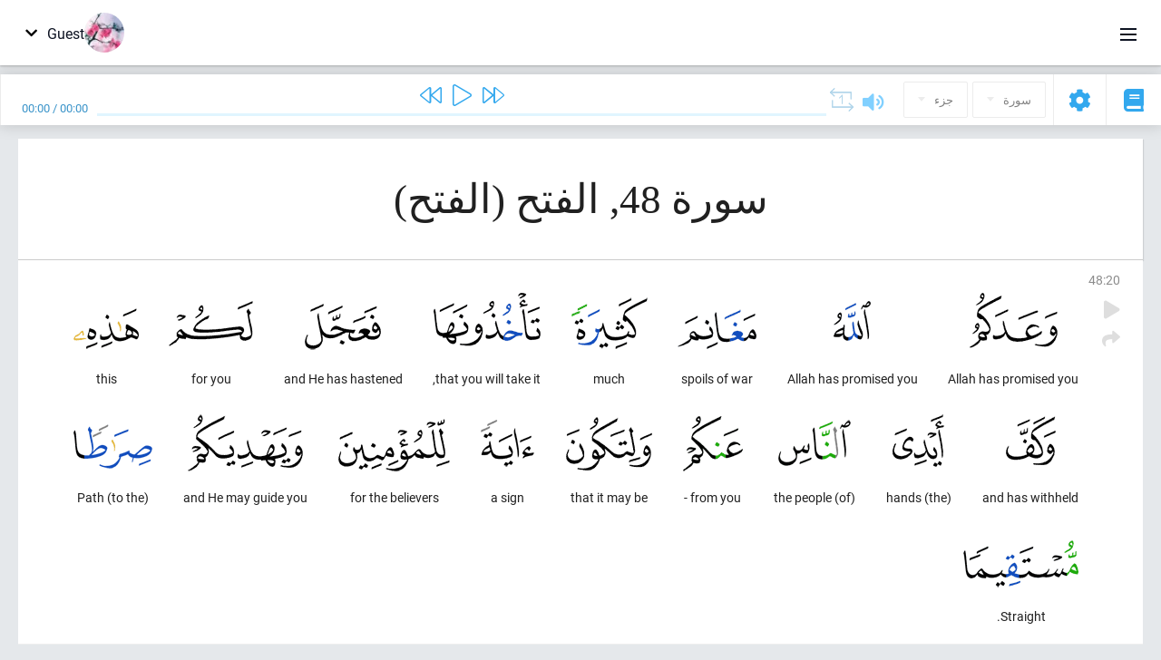

--- FILE ---
content_type: text/html; charset=UTF-8
request_url: https://ar.quranacademy.org/quran/48:20
body_size: 7327
content:
<!DOCTYPE html>
<html lang="ar" dir="rtl">
  <head>
    <meta charset="utf-8">
    <title>Surah 48 الفتح. Read and listen Quran · Quran Academy</title>
    <meta name="description" content="Read and listen Quran: Arabic, translation, word-by-word translation, and interpretation (tafsir). Sura 48 الفتح. Available translations: تفسير الجلال...">

    <meta name="keywords" content="Read, Listen, Quran, quran.surah, quran.ayah, الفتح, الفتح">

    <meta http-equiv="X-UA-Compatible" content="IE=edge">
    <meta name="viewport" content="width=device-width, initial-scale=1, user-scalable=no">


<script>
    window.Loader = new function () {
        var self = this

        this.onFullLoadFirstCallbacks = [];
        this.onFullLoadCallbacks = [];

        this.isLoaded = false;

        this.loadedStylesheets = [];

        function runCallbacks(callbacks) {
            var errors = [];

            callbacks.map(function (callback) {
                try {
                    callback();
                } catch (e) {
                    errors.push(e);
                }
            });

            return errors
        }

        this.onFullLoad = function(callback) {
            if (this.isLoaded) {
                callback();
            } else {
                this.onFullLoadCallbacks.push(callback);
            }
        };

        this.onFullLoadFirst = function(callback) {
            if (this.isLoaded) {
                callback();
            } else {
                this.onFullLoadFirstCallbacks.push(callback);
            }
        };

        this.loaded = function () {
            const firstCallbackErrors = runCallbacks(this.onFullLoadFirstCallbacks);
            const callbackErrors = runCallbacks(this.onFullLoadCallbacks);

            this.isLoaded = true;

            firstCallbackErrors.map(function (e) {
                throw e;
            });

            callbackErrors.map(function (e) {
                throw e;
            });
        };
    };
</script><link rel="shortcut icon" href="/favicons/favicon.ico" type="image/x-icon">
<link rel="icon" type="image/png" href="/favicons/favicon-32x32.png" sizes="32x32">
<link rel="icon" type="image/png" href="/favicons/android-chrome-192x192.png" sizes="192x192">
<link rel="icon" type="image/png" href="/favicons/favicon-96x96.png" sizes="96x96">
<link rel="icon" type="image/png" href="/favicons/favicon-16x16.png" sizes="16x16">
<link rel="apple-touch-icon" sizes="57x57" href="/favicons/apple-touch-icon-57x57.png">
<link rel="apple-touch-icon" sizes="60x60" href="/favicons/apple-touch-icon-60x60.png">
<link rel="apple-touch-icon" sizes="72x72" href="/favicons/apple-touch-icon-72x72.png">
<link rel="apple-touch-icon" sizes="76x76" href="/favicons/apple-touch-icon-76x76.png">
<link rel="apple-touch-icon" sizes="114x114" href="/favicons/apple-touch-icon-114x114.png">
<link rel="apple-touch-icon" sizes="120x120" href="/favicons/apple-touch-icon-120x120.png">
<link rel="apple-touch-icon" sizes="144x144" href="/favicons/apple-touch-icon-144x144.png">
<link rel="apple-touch-icon" sizes="152x152" href="/favicons/apple-touch-icon-152x152.png">
<link rel="apple-touch-icon" sizes="180x180" href="/favicons/apple-touch-icon-180x180.png">
<link rel="manifest" href="/favicons/manifest.json">
<meta name="msapplication-TileColor" content="#5e1596">
<meta name="msapplication-TileImage" content="/favicons/mstile-144x144.png">
<meta name="msapplication-config" content="/favicons/browserconfig.xml">
<meta name="theme-color" content="#ffffff"><link rel="stylesheet" href="https://use.typekit.net/srz0rtf.css">

<link href="/compiled/browser/app.6a5c3dc06d11913ad7bb.css" rel="stylesheet" type="text/css" />
<script type="application/ld+json">
{
  "@context" : "http://schema.org",
  "@type" : "Organization",
  "name" : "Quran Academy",
  "url" : "https://ar.quranacademy.org",
  "description": "يمكنك تعلم الكتاب الكريم واللغة العربية في أكاديمية القرآن من أي مستوى شئت. الملايين من الناس في العالم شرعوا في حفظ القرآن الكريم. فتعلم وتبادل المعرفة! وباستخدام مجموعة متنوعة من تقنيات التدريس الحديثة, يمكنك أن تتعلم قراءة القرآن ، وقواعد اللغة العربية ، وأن تحصل على معرفة شاملة عن مكونات رئيسية لآخر الكتب السماوية.",
  "sameAs" : [
    "https://www.facebook.com/quranacademy",
    "https://twitter.com/quranacademy",
    "https://plus.google.com/u/0/+HolyQuranAcademy",
    "https://www.instagram.com/holyquranacademy",
    "https://www.youtube.com/holyquranacademy",
    "https://www.linkedin.com/company/quranacademy",
    "https://www.pinterest.com/holyquranworld",
    "https://soundcloud.com/quranacademy",
    "https://quranacademy.tumblr.com",
    "https://github.com/quranacademy",
    "https://vk.com/quranacademy",
    "https://medium.com/@quranacademy",
    "https://ok.ru/quranacademy",
    "https://telegram.me/quranacademy",
    "https://www.flickr.com/photos/quranacademy",
    "https://vk.com/holyquranworld"
  ]
}
</script>


<meta name="dmca-site-verification" content="Vm9wZzUwakRTT2gveVZkRVBYNWpyR2lDc1pWWWV5MXRkSFl3czBUKzJsND01" />



  </head>
  <body class="rtl-mode"><div id="react-module-6970d4c83822b" class=" react-module-header"></div>
            <script>
                Loader.onFullLoadFirst(function () {
                    mountReactComponent('react-module-6970d4c83822b', 'header', {"navigationMenuActiveItemCode":"quran","encyclopediaAvailable":false,"str":{"adminPanel":"\u0644\u0648\u062d\u0629 \u0627\u0644\u0627\u062f\u0627\u0631\u0629","bookmarks":"Bookmarks","encyclopedia":"\u0627\u0644\u0645\u0648\u0633\u0648\u0639\u0629","guest":"Guest","help":"Help","interactiveLessons":"Interactive Lessons","logIn":"\u062f\u062e\u0648\u0644","logOut":"Exit","memorization":"Quran memorization","profile":"\u0627\u0644\u0645\u0644\u0641 \u0627\u0644\u0634\u062e\u0635\u064a","quran":"Quran","settings":"\u0625\u0639\u062f\u0627\u062f\u0627\u062a","siteSections":"Site sections"},"urls":{"adminPanel":"https:\/\/ar.quranacademy.org\/admin","encyclopedia":"https:\/\/ar.quranacademy.org\/encyclopedia","helpCenter":"https:\/\/ar.quranacademy.org\/help","interactiveLessons":"https:\/\/ar.quranacademy.org\/courses","login":"https:\/\/ar.quranacademy.org\/login","memorization":"https:\/\/ar.quranacademy.org\/memorization","profile":"https:\/\/ar.quranacademy.org\/profile","quran":"https:\/\/ar.quranacademy.org\/quran","settings":"https:\/\/ar.quranacademy.org\/profile\/settings\/personal-information"}}, 'render', true)
                });
            </script>
        
    <div id="content">
<div class="page-container"><div id="react-module-6970d4c8361b0" class=" react-module-quran"></div>
            <script>
                Loader.onFullLoadFirst(function () {
                    mountReactComponent('react-module-6970d4c8361b0', 'quran', {"displayMode":"ayah","currentSuraNum":48,"currentSura":{"id":48,"basmala":true,"type_id":2,"ayats_count":29,"juz_num":26,"juz_page":8,"hizb_num":51,"hizb_page":8,"rub_num":204,"ayat_begin_id":4584,"ayat_end_id":4612,"number":48,"arabic_name":"\u0627\u0644\u0641\u062a\u062d","text":{"id":380,"name":"\u0627\u0644\u0641\u062a\u062d","sura_id":48,"language_id":3,"transliteration":"\u0627\u0644\u0641\u062a\u062d","about_markdown":"","about_html":""}},"basmalaAyat":{"id":1,"surahNumber":1,"juzNumber":1,"number":1,"sajdah":false,"wordGroups":[{"id":2050266,"ayahId":1,"surahNumber":1,"ayahNumber":1,"index":0,"text":"In (the) name","words":[{"id":1,"surahNumber":1,"ayahNumber":1,"order":1,"hasOwnImage":true,"imageWidth":88,"imageHeight":100,"text":"In (the) name"}],"isLastWordGroupOfAyah":false},{"id":2050267,"ayahId":1,"surahNumber":1,"ayahNumber":1,"index":1,"text":"(of) Allah,","words":[{"id":2,"surahNumber":1,"ayahNumber":1,"order":2,"hasOwnImage":true,"imageWidth":40,"imageHeight":100,"text":"(of) Allah,"}],"isLastWordGroupOfAyah":false},{"id":2050268,"ayahId":1,"surahNumber":1,"ayahNumber":1,"index":2,"text":"the Most Gracious,","words":[{"id":3,"surahNumber":1,"ayahNumber":1,"order":3,"hasOwnImage":true,"imageWidth":131,"imageHeight":100,"text":"the Most Gracious,"}],"isLastWordGroupOfAyah":false},{"id":2050269,"ayahId":1,"surahNumber":1,"ayahNumber":1,"index":3,"text":"the Most Merciful.","words":[{"id":4,"surahNumber":1,"ayahNumber":1,"order":4,"hasOwnImage":true,"imageWidth":92,"imageHeight":100,"text":"the Most Merciful."}],"isLastWordGroupOfAyah":true}]},"ayats":[{"id":4603,"surahNumber":48,"juzNumber":26,"number":20,"sajdah":false,"wordGroups":[{"id":2116469,"ayahId":4603,"surahNumber":48,"ayahNumber":20,"index":0,"text":"Allah has promised you","words":[{"id":66206,"surahNumber":48,"ayahNumber":20,"order":1,"hasOwnImage":true,"imageWidth":97,"imageHeight":100,"text":"Allah has promised you"}],"isLastWordGroupOfAyah":false},{"id":2116470,"ayahId":4603,"surahNumber":48,"ayahNumber":20,"index":1,"text":"Allah has promised you","words":[{"id":66207,"surahNumber":48,"ayahNumber":20,"order":2,"hasOwnImage":true,"imageWidth":41,"imageHeight":100,"text":"Allah has promised you"}],"isLastWordGroupOfAyah":false},{"id":2116471,"ayahId":4603,"surahNumber":48,"ayahNumber":20,"index":2,"text":"spoils of war","words":[{"id":66208,"surahNumber":48,"ayahNumber":20,"order":3,"hasOwnImage":true,"imageWidth":87,"imageHeight":100,"text":"spoils of war"}],"isLastWordGroupOfAyah":false},{"id":2116472,"ayahId":4603,"surahNumber":48,"ayahNumber":20,"index":3,"text":"much","words":[{"id":66209,"surahNumber":48,"ayahNumber":20,"order":4,"hasOwnImage":true,"imageWidth":84,"imageHeight":100,"text":"much"}],"isLastWordGroupOfAyah":false},{"id":2116473,"ayahId":4603,"surahNumber":48,"ayahNumber":20,"index":4,"text":"that you will take it,","words":[{"id":66210,"surahNumber":48,"ayahNumber":20,"order":5,"hasOwnImage":true,"imageWidth":118,"imageHeight":100,"text":"that you will take it,"}],"isLastWordGroupOfAyah":false},{"id":2116474,"ayahId":4603,"surahNumber":48,"ayahNumber":20,"index":5,"text":"and He has hastened","words":[{"id":66211,"surahNumber":48,"ayahNumber":20,"order":6,"hasOwnImage":true,"imageWidth":84,"imageHeight":100,"text":"and He has hastened"}],"isLastWordGroupOfAyah":false},{"id":2116475,"ayahId":4603,"surahNumber":48,"ayahNumber":20,"index":6,"text":"for you","words":[{"id":66212,"surahNumber":48,"ayahNumber":20,"order":7,"hasOwnImage":true,"imageWidth":93,"imageHeight":100,"text":"for you"}],"isLastWordGroupOfAyah":false},{"id":2116476,"ayahId":4603,"surahNumber":48,"ayahNumber":20,"index":7,"text":"this","words":[{"id":66213,"surahNumber":48,"ayahNumber":20,"order":8,"hasOwnImage":true,"imageWidth":72,"imageHeight":100,"text":"this"}],"isLastWordGroupOfAyah":false},{"id":2116477,"ayahId":4603,"surahNumber":48,"ayahNumber":20,"index":8,"text":"and has withheld","words":[{"id":66214,"surahNumber":48,"ayahNumber":20,"order":9,"hasOwnImage":true,"imageWidth":55,"imageHeight":100,"text":"and has withheld"}],"isLastWordGroupOfAyah":false},{"id":2116478,"ayahId":4603,"surahNumber":48,"ayahNumber":20,"index":9,"text":"(the) hands","words":[{"id":66215,"surahNumber":48,"ayahNumber":20,"order":10,"hasOwnImage":true,"imageWidth":57,"imageHeight":100,"text":"(the) hands"}],"isLastWordGroupOfAyah":false},{"id":2116479,"ayahId":4603,"surahNumber":48,"ayahNumber":20,"index":10,"text":"(of) the people","words":[{"id":66216,"surahNumber":48,"ayahNumber":20,"order":11,"hasOwnImage":true,"imageWidth":80,"imageHeight":100,"text":"(of) the people"}],"isLastWordGroupOfAyah":false},{"id":2116480,"ayahId":4603,"surahNumber":48,"ayahNumber":20,"index":11,"text":"from you -","words":[{"id":66217,"surahNumber":48,"ayahNumber":20,"order":12,"hasOwnImage":true,"imageWidth":66,"imageHeight":100,"text":"from you -"}],"isLastWordGroupOfAyah":false},{"id":2116481,"ayahId":4603,"surahNumber":48,"ayahNumber":20,"index":12,"text":"that it may be","words":[{"id":66218,"surahNumber":48,"ayahNumber":20,"order":13,"hasOwnImage":true,"imageWidth":95,"imageHeight":100,"text":"that it may be"}],"isLastWordGroupOfAyah":false},{"id":2116482,"ayahId":4603,"surahNumber":48,"ayahNumber":20,"index":13,"text":"a sign","words":[{"id":66219,"surahNumber":48,"ayahNumber":20,"order":14,"hasOwnImage":true,"imageWidth":59,"imageHeight":100,"text":"a sign"}],"isLastWordGroupOfAyah":false},{"id":2116483,"ayahId":4603,"surahNumber":48,"ayahNumber":20,"index":14,"text":"for the believers","words":[{"id":66220,"surahNumber":48,"ayahNumber":20,"order":15,"hasOwnImage":true,"imageWidth":123,"imageHeight":100,"text":"for the believers"}],"isLastWordGroupOfAyah":false},{"id":2116484,"ayahId":4603,"surahNumber":48,"ayahNumber":20,"index":15,"text":"and He may guide you","words":[{"id":66221,"surahNumber":48,"ayahNumber":20,"order":16,"hasOwnImage":true,"imageWidth":127,"imageHeight":100,"text":"and He may guide you"}],"isLastWordGroupOfAyah":false},{"id":2116485,"ayahId":4603,"surahNumber":48,"ayahNumber":20,"index":16,"text":"(to the) Path","words":[{"id":66222,"surahNumber":48,"ayahNumber":20,"order":17,"hasOwnImage":true,"imageWidth":87,"imageHeight":100,"text":"(to the) Path"}],"isLastWordGroupOfAyah":false},{"id":2116486,"ayahId":4603,"surahNumber":48,"ayahNumber":20,"index":17,"text":"Straight.","words":[{"id":66223,"surahNumber":48,"ayahNumber":20,"order":18,"hasOwnImage":true,"imageWidth":127,"imageHeight":100,"text":"Straight."}],"isLastWordGroupOfAyah":true}]}],"bookmarks":[],"currentJuzNum":26,"pageCount":null,"currentPage":null,"ayatsPerPage":null,"mushafPageNumber":513,"customTranslationIds":null,"currentRecitation":{"urlMask":"https:\/\/quran-audio.quranacademy.org\/by-ayah\/Mishari_Rashid_Al-Afasy_128kbps\/{sura}\/{ayat}.mp3","padZeros":true},"str":{"autoScrollDuringPlayback":"Auto scroll during playback","ayat":"\u0622\u064a\u0629","commonSettings":"Common","continuousReading":"\u0642\u0631\u0627\u0621\u0629 \u0645\u0633\u062a\u0645\u0631\u0629","copiedToClipboard":"Link Copied to Clipboard","error":"Error","errorLoadingPage":"Error loading page","juz":"\u062c\u0632\u0621","reciter":"Reciter","searchPlaceholder":"Search...","select":"Select","sura":"\u0633\u0648\u0631\u0629","tajweedRulesHighlighting":"Tajweed highlighting","translationsAndTafseers":"Translations and tafseers","quran":"\u0627\u0644\u0642\u0631\u0622\u0646 \u0627\u0644\u0643\u0631\u064a\u0645","withWordsHighlighting":"With words highlighting","wordByWordTranslation":"\u0627\u0644\u062a\u0631\u062c\u0645\u0629 \u0648\u0641\u0642\u0627 \u0644\u0644\u0643\u0644\u0645\u0627\u062a","wordByWordTranslationLanguage":"Word by word translation language"}}, 'render', false)
                });
            </script>
        
</div>

<script>
    var metaViewPort = document.querySelector('meta[name="viewport"]')

            metaViewPort.setAttribute('content', 'width=device-width, initial-scale=1, user-scalable=no')
    </script>

    </div><div id="react-module-6970d4c838294" class=" react-module-whats-new-alert"></div>
            <script>
                Loader.onFullLoadFirst(function () {
                    mountReactComponent('react-module-6970d4c838294', 'whats-new-alert', {"str":{"whatsNew":"What's new?"},"apiUrls":{"getUpdates":"https:\/\/ar.quranacademy.org\/whats-new\/updates"}}, 'render', false)
                });
            </script>
        <div id="react-module-6970d4c838f8c" class=" react-module-footer"></div>
            <script>
                Loader.onFullLoadFirst(function () {
                    mountReactComponent('react-module-6970d4c838f8c', 'footer', {"androidAppLink":"https:\/\/play.google.com\/store\/apps\/details?id=org.quranacademy.quran","helpCenterAvailable":true,"iosAppLink":"https:\/\/apps.apple.com\/ru\/app\/quran-academy-reader\/id1481765206","str":{"aboutProject":"\u0639\u0646 \u0627\u0644\u0645\u0634\u0631\u0648\u0639","blog":"\u0645\u062f\u0648\u0651\u0646\u0647","contacts":"Contacts","contribute":"Make a contribution","currentFeatures":"\u0627\u0644\u0627\u0645\u0643\u0627\u0646\u064a\u0627\u062a \u0627\u0644\u062d\u0627\u0644\u064a\u0629","followUsInSocialMedia":"Follow us on social media","helpCenter":"Help center","mobileApp":"Mobile App","ourPartners":"Our partners","partnersWidget":"\u0627\u0644\u0642\u0637\u0639\u0629 \u0644\u0644\u0634\u0631\u0643\u0627\u0621","privacyPolicy":"Privacy policy","radio":"\u0631\u0627\u062f\u064a\u0648","support":"\u0631\u062f\u0648\u062f \u0627\u0644\u0641\u0639\u0644 \u0648\u0627\u0644\u0627\u0642\u062a\u0631\u0627\u062d\u0627\u062a","termsOfUse":"\u0634\u0631\u0648\u0637 \u0627\u0644\u0627\u0633\u062a\u062e\u062f\u0627\u0645"},"urls":{"privacyPolicy":"https:\/\/ar.quranacademy.org\/page\/1-privacy_policy","termsOfUse":"https:\/\/ar.quranacademy.org\/page\/2-terms_of_use"}}, 'render', true)
                });
            </script>
        <div id="react-module-6970d4c838faa" class=" react-module-toastify"></div>
            <script>
                Loader.onFullLoadFirst(function () {
                    mountReactComponent('react-module-6970d4c838faa', 'toastify', {"keepMounted":true}, 'render', false)
                });
            </script>
        <script src="https://ar.quranacademy.org/ui-strings/ar?1746213714"></script>

    <script>
        ENV = {"avatarDimensions":[200,100,50],"appVersion":"062e8d11e8d8af2fe39585b2ba4e4927554168f8","csrfToken":"VmnucrW7pPd3RqHMJgih9z8AiNdKtddF1Mw0agNO","currentLanguage":{"id":3,"code":"ar","active":true,"is_default":false,"locale":"ar_EG","yandex_language_id":2,"is_rtl":true,"fallback_language_id":2,"level":3,"code_iso1":"ar","code_iso3":"ara","original_name":"\u0627\u0644\u0639\u0631\u0628\u064a\u0629"},"debug":false,"domain":"quranacademy.org","environment":"production","isGuest":true,"languages":[{"id":53,"code":"bg","scriptDirection":"ltr","name":"\u0627\u0627\u0644\u0628\u0644\u063a\u0627\u0631\u064a\u0629","originalName":"\u0411\u044a\u043b\u0433\u0430\u0440\u0441\u043a\u0438","fallbackLanguageId":1},{"id":4,"code":"az","scriptDirection":"ltr","name":"\u0627\u0644\u0623\u0630\u0631\u064a\u0629","originalName":"Az\u0259rbaycan dili","fallbackLanguageId":1},{"id":59,"code":"es","scriptDirection":"ltr","name":"\u0627\u0644\u0625\u0633\u0628\u0627\u0646\u064a\u0651\u0629","originalName":"Espa\u00f1ol","fallbackLanguageId":2},{"id":45,"code":"av","scriptDirection":"ltr","name":"\u0627\u0644\u0623\u0641\u0627\u0631\u064a\u0643\u064a\u0629","originalName":"\u0410\u0432\u0430\u0440 \u043c\u0430\u0446\u0304I","fallbackLanguageId":1},{"id":61,"code":"sq","scriptDirection":"ltr","name":"\u0627\u0644\u0623\u0644\u0628\u0627\u0646\u064a\u0629","originalName":"Shqip","fallbackLanguageId":2},{"id":47,"code":"de","scriptDirection":"ltr","name":"\u0627\u0644\u0623\u0644\u0645\u0627\u0646\u064a\u0629","originalName":"Deutsch","fallbackLanguageId":2},{"id":68,"code":"am","scriptDirection":"ltr","name":"\u0627\u0644\u0623\u0645\u0647\u0631\u064a\u0629","originalName":"\u12a0\u121b\u122d\u129b","fallbackLanguageId":2},{"id":2,"code":"en","scriptDirection":"ltr","name":"\u0627\u0644\u0625\u0646\u062c\u0644\u064a\u0632\u064a\u0629","originalName":"English","fallbackLanguageId":1},{"id":44,"code":"inh","scriptDirection":"ltr","name":"\u0627\u0644\u0625\u0646\u062c\u0648\u0634\u064a\u0629","originalName":"\u0413l\u0430\u043b\u0433I\u0430\u0439","fallbackLanguageId":1},{"id":52,"code":"id","scriptDirection":"ltr","name":"\u0627\u0644\u0625\u0646\u062f\u0648\u0646\u064a\u0633\u064a\u0629","originalName":"Bahasa Indonesia","fallbackLanguageId":2},{"id":78,"code":"ur","scriptDirection":"rtl","name":"\u0627\u0644\u0623\u0648\u0631\u062f\u064a\u0629","originalName":"\u0627\u0631\u062f\u0648","fallbackLanguageId":66},{"id":39,"code":"uz","scriptDirection":"ltr","name":"\u0627\u0644\u0623\u0648\u0632\u0628\u0627\u0643\u064a\u0629","originalName":"O'zbek","fallbackLanguageId":1},{"id":58,"code":"uk","scriptDirection":"ltr","name":"\u0627\u0644\u0627\u0648\u0643\u0631\u0627\u0646\u064a\u0629","originalName":"\u0423\u043a\u0440\u0430\u0457\u043d\u0441\u044c\u043a\u0430","fallbackLanguageId":1},{"id":60,"code":"it","scriptDirection":"ltr","name":"\u0627\u0644\u0625\u064a\u0637\u0627\u0644\u064a\u0629","originalName":"Italiano","fallbackLanguageId":2},{"id":43,"code":"ba","scriptDirection":"ltr","name":"\u0627\u0644\u0628\u0627\u0634\u0643\u064a\u0631\u064a\u0629","originalName":"\u0411\u0430\u0448\u04a1\u043e\u0440\u0442","fallbackLanguageId":1},{"id":74,"code":"pt","scriptDirection":"ltr","name":"\u0627\u0644\u0628\u0631\u062a\u063a\u0627\u0644\u064a\u0629","originalName":"Portugu\u00eas","fallbackLanguageId":2},{"id":50,"code":"bn","scriptDirection":"ltr","name":"\u0627\u0644\u0628\u0646\u063a\u0627\u0644\u064a\u0629","originalName":"\u09ac\u09be\u0982\u09b2\u09be","fallbackLanguageId":2},{"id":62,"code":"bs","scriptDirection":"ltr","name":"\u0627\u0644\u0628\u0648\u0633\u0646\u064a\u0629","originalName":"Bosanski","fallbackLanguageId":2},{"id":73,"code":"pl","scriptDirection":"ltr","name":"\u0627\u0644\u0628\u0648\u0644\u0646\u062f\u064a\u0629","originalName":"Polski","fallbackLanguageId":2},{"id":49,"code":"ta","scriptDirection":"ltr","name":"\u0627\u0644\u062a\u0627\u0645\u064a\u0644\u064a\u0629","originalName":"\u0ba4\u0bae\u0bbf\u0bb4\u0bcd","fallbackLanguageId":2},{"id":77,"code":"th","scriptDirection":"ltr","name":"\u0627\u0644\u062a\u0627\u064a\u0644\u0627\u0646\u062f\u064a\u0629","originalName":"\u0e20\u0e32\u0e29\u0e32\u0e44\u0e17\u0e22","fallbackLanguageId":2},{"id":57,"code":"tt","scriptDirection":"ltr","name":"\u0627\u0644\u062a\u062a\u0627\u0631\u064a\u0629","originalName":"\u0422\u0430\u0442\u0430\u0440\u0447\u0430","fallbackLanguageId":1},{"id":6,"code":"tr","scriptDirection":"ltr","name":"\u0627\u0644\u062a\u0631\u0643\u064a\u0629","originalName":"T\u00fcrk\u00e7e","fallbackLanguageId":2},{"id":64,"code":"cs","scriptDirection":"ltr","name":"\u0627\u0644\u062a\u0634\u064a\u0643\u064a\u0629","originalName":"\u010ce\u0161tina","fallbackLanguageId":2},{"id":54,"code":"ka","scriptDirection":"ltr","name":"\u0627\u0644\u062c\u0648\u0631\u062c\u064a\u0629","originalName":"\u10e5\u10d0\u10e0\u10d7\u10e3\u10da\u10d8","fallbackLanguageId":2},{"id":1,"code":"ru","scriptDirection":"ltr","name":"\u0627\u0644\u0631\u0648\u0633\u064a\u0629","originalName":"\u0420\u0443\u0441\u0441\u043a\u0438\u0439","fallbackLanguageId":null},{"id":75,"code":"ro","scriptDirection":"ltr","name":"\u0627\u0644\u0631\u0648\u0645\u0627\u0646\u064a\u0629","originalName":"Rom\u00e2n\u0103","fallbackLanguageId":2},{"id":76,"code":"sv","scriptDirection":"ltr","name":"\u0627\u0644\u0633\u0648\u064a\u062f\u064a\u0629","originalName":"Svenska","fallbackLanguageId":2},{"id":46,"code":"ce","scriptDirection":"ltr","name":"\u0627\u0644\u0634\u064a\u0634\u0627\u0646\u064a\u0629","originalName":"\u041d\u043e\u0445\u0447\u0438\u0439","fallbackLanguageId":1},{"id":56,"code":"so","scriptDirection":"ltr","name":"\u0627\u0644\u0635\u0648\u0645\u0627\u0644\u064a\u0629","originalName":"Af-Soomaali","fallbackLanguageId":2},{"id":63,"code":"zh","scriptDirection":"ltr","name":"\u0627\u0644\u0635\u064a\u0646\u064a\u0629","originalName":"\u4e2d\u6587(\u7b80\u4f53)","fallbackLanguageId":2},{"id":5,"code":"tg","scriptDirection":"ltr","name":"\u0627\u0644\u0637\u0627\u062c\u064a\u0643\u064a\u0629","originalName":"\u0422\u043e\u04b7\u0438\u043a\u04e3","fallbackLanguageId":1},{"id":3,"code":"ar","scriptDirection":"rtl","name":"\u0627\u0644\u0639\u0631\u0628\u064a\u0629","originalName":"\u0627\u0644\u0639\u0631\u0628\u064a\u0629","fallbackLanguageId":2},{"id":41,"code":"fr","scriptDirection":"ltr","name":"\u0627\u0644\u0641\u0631\u0646\u0633\u064a\u0629","originalName":"Fran\u00e7ais","fallbackLanguageId":2},{"id":40,"code":"kk","scriptDirection":"ltr","name":"\u0627\u0644\u0643\u0627\u0632\u0627\u062e\u064a\u0629","originalName":"\u049a\u0430\u0437\u0430\u049b \u0442\u0456\u043b\u0456","fallbackLanguageId":1},{"id":69,"code":"ko","scriptDirection":"ltr","name":"\u0627\u0644\u0643\u0648\u0631\u064a\u0629","originalName":"\ud55c\uad6d\uc5b4","fallbackLanguageId":2},{"id":48,"code":"lez","scriptDirection":"ltr","name":"\u0627\u0644\u0644\u064a\u0632\u062c\u0647\u0627\u064a\u0627\u0646\u064a\u0629","originalName":"\u041b\u0435\u0437\u0433\u0438","fallbackLanguageId":1},{"id":70,"code":"ms","scriptDirection":"ltr","name":"\u0627\u0644\u0645\u0627\u0644\u064a\u0632\u064a\u0629","originalName":"Bahasa Melayu","fallbackLanguageId":2},{"id":71,"code":"no","scriptDirection":"ltr","name":"\u0627\u0644\u0646\u0631\u0648\u064a\u062c\u064a\u0629 (\u0628\u0648\u0643\u0645\u0627\u0644)","originalName":"Norsk (bokm\u00e5l)","fallbackLanguageId":2},{"id":51,"code":"ne","scriptDirection":"ltr","name":"\u0627\u0644\u0646\u064a\u0628\u0627\u0644\u064a\u0629","originalName":"\u0928\u0947\u092a\u093e\u0932\u0940","fallbackLanguageId":2},{"id":66,"code":"hi","scriptDirection":"ltr","name":"\u0627\u0644\u0647\u0646\u062f\u064a\u0629","originalName":"\u0939\u093f\u0928\u094d\u0926\u0940","fallbackLanguageId":2},{"id":55,"code":"ha","scriptDirection":"ltr","name":"\u0627\u0644\u0647\u0648\u0633\u064a\u0629","originalName":"Hausa","fallbackLanguageId":2},{"id":67,"code":"ja","scriptDirection":"ltr","name":"\u0627\u0644\u064a\u0627\u0628\u0627\u0646\u064a\u0629","originalName":"\u65e5\u672c\u8a9e","fallbackLanguageId":2},{"id":72,"code":"fa","scriptDirection":"rtl","name":"\u0641\u0627\u0631\u0633\u064a","originalName":"\u0641\u0627\u0631\u0633\u06cc\u200f","fallbackLanguageId":3},{"id":65,"code":"nl","scriptDirection":"ltr","name":"\u0647\u0648\u0644\u0646\u062f\u064a","originalName":"Nederlands","fallbackLanguageId":47},{"id":85,"code":"sw","scriptDirection":"ltr","name":"Swahili","originalName":"Kiswahili","fallbackLanguageId":2},{"id":80,"code":"el","scriptDirection":"ltr","name":"Greek","originalName":"\u0395\u03bb\u03bb\u03b7\u03bd\u03b9\u03ba\u03ac","fallbackLanguageId":2},{"id":81,"code":"he","scriptDirection":"rtl","name":"Hebrew","originalName":"\u05e2\u05d1\u05e8\u05d9\u05ea","fallbackLanguageId":2},{"id":79,"code":"kbd","scriptDirection":"ltr","name":"Kabardian-Circassian language","originalName":"\u0410\u0434\u044b\u0433\u044d\u0431\u0437\u044d","fallbackLanguageId":1},{"id":84,"code":"mo","scriptDirection":"ltr","name":"Moldovan","originalName":"Moldoveneasc\u0103","fallbackLanguageId":75},{"id":86,"code":"ug","scriptDirection":"rtl","name":"Uyghur language","originalName":"\u0626\u06c7\u064a\u063a\u06c7\u0631\u0686\u06d5","fallbackLanguageId":2},{"id":82,"code":"krc","scriptDirection":"ltr","name":"Karachay-Balkar language","originalName":"\u041a\u044a\u0430\u0440\u0430\u0447\u0430\u0439-\u043c\u0430\u043b\u043a\u044a\u0430\u0440","fallbackLanguageId":1},{"id":83,"code":"ku","scriptDirection":"ltr","name":"Kurdish","originalName":"Kurd\u00ee","fallbackLanguageId":2}],"protocol":"https","rollbarEnabled":true,"rollbarToken":"031444658e4a4040a38ef6bb27379125","settings":{"quran_app_banner_closed":false,"media_players_volume":0.7,"admin_sidebar_opened":true,"admin_selected_quran_wbw_translations":[],"quran_ayats_translations":[],"quran_word_by_word_translation_enabled":true,"quran_word_by_word_translation":12,"quran_words_continuous_reading":false,"quran_tajweed_enabled":true,"quran_auto_scroll_during_playback_enabled":false,"quran_recitation_id":14,"quran_recitation_repeat_count":1,"interactive_lessons_layout":"new","puzzle_settings":true,"puzzle_level":20,"puzzle_ayat_recitation_id":11,"puzzle_is_audio":true,"puzzle_repeat_count":1,"puzzle_repeat_interval":0,"puzzle_is_tajweed":true,"puzzle_is_translation":true,"puzzle_language_id":1,"puzzle_is_strict_mode":false,"puzzle_add_words":false},"user":null,"yandexMetrikaKey":"44763238"}

        isNodeJs = false
    </script>

    <script src="/compiled/browser/app.4b8113e5f5306e3ecc4a.js"></script>
    <script async src="/compiled/browser/react.e1fa4e13232be61691cb.chunk.js"></script>


<script>
  (function(i,s,o,g,r,a,m){i['GoogleAnalyticsObject']=r;i[r]=i[r]||function(){
  (i[r].q=i[r].q||[]).push(arguments)},i[r].l=1*new Date();a=s.createElement(o),
  m=s.getElementsByTagName(o)[0];a.async=1;a.src=g;m.parentNode.insertBefore(a,m)
  })(window,document,'script','https://www.google-analytics.com/analytics.js','ga');

  ga('create', 'UA-99896292-1', 'auto');
  ga('send', 'pageview');
  setTimeout(function(){
      ga('send', 'event', 'New Visitor', location.pathname);
  }, 15000);
</script>

<!-- Yandex.Metrika counter -->
<script type="text/javascript">
    (function (d, w, c) {
        (w[c] = w[c] || []).push(function() {
            try {
                w.yaCounter44763238 = new Ya.Metrika({
                    id:44763238,
                    clickmap:true,
                    trackLinks:true,
                    accurateTrackBounce:true,
                    webvisor:true
                });
            } catch(e) { }
        });

        var n = d.getElementsByTagName("script")[0],
            s = d.createElement("script"),
            f = function () { n.parentNode.insertBefore(s, n); };
        s.type = "text/javascript";
        s.async = true;
        s.src = "https://mc.yandex.ru/metrika/watch.js";

        if (w.opera == "[object Opera]") {
            d.addEventListener("DOMContentLoaded", f, false);
        } else { f(); }
    })(document, window, "yandex_metrika_callbacks");
</script>
<noscript><div><img src="https://mc.yandex.ru/watch/44763238" style="position:absolute; left:-9999px;" alt="" /></div></noscript>
<!-- /Yandex.Metrika counter -->



<script>
    var Tawk_API = Tawk_API || {};
    var Tawk_LoadStart = new Date();

    Loader.onFullLoad(function () {
        var s1  =document.createElement("script");
        var s0 = document.getElementsByTagName("script")[0];

        s1.async=true;
        s1.src='https://embed.tawk.to/5a564c2bd7591465c7069e5c/default';
        s1.charset='UTF-8';

        s1.setAttribute('crossorigin','*');

        s0.parentNode.insertBefore(s1,s0);
    });
</script>

<script src="https://images.dmca.com/Badges/DMCABadgeHelper.min.js"></script>
  </body>
</html>